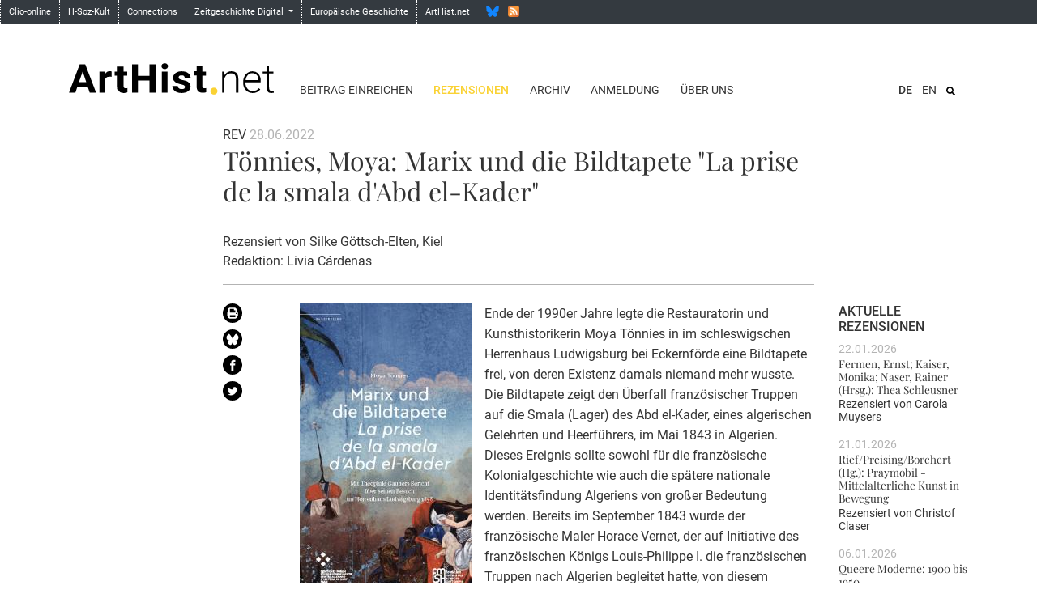

--- FILE ---
content_type: text/html; charset=UTF-8
request_url: https://arthist.net/reviews/37025/lang=de_DE
body_size: 8346
content:
<!doctype html>
<html class="no-js" lang=""
      prefix="og: http://ogp.me/ns# profile: http://ogp.me/ns/profile# place: http://ogp.me/ns/place# books: http://ogp.me/ns/books#">
    <head>
        <meta charset="utf-8" />
        <meta name="viewport" content="width=device-width, initial-scale=1.0" />
        <title>
                    Tönnies, Moya: Marix und die Bildtapete &quot;La prise de la smala d&#039;Abd el-Kader&quot; - ArtHist.net: Fachforum der Kunstgeschichte / Rezensionen
                </title>

                                            <meta property="twitter:image" content="https://arthist.net/uploads/publication.000/id00627/cover00_detail.jpg">
                                                    <meta property="og:image" content="https://arthist.net/uploads/publication.000/id00627/cover00_detail.jpg">
                                                    <meta property="twitter:title" content="[Rezension zu:] Tönnies, Moya: Marix und die Bildtapete &amp;quot;La prise de la smala d&#039;Abd el-Kader&amp;quot;. Mit Théophile Gautiers Bericht über seinen Besuch im Herrenhaus Ludwigsburg 1858 (= Passerelles), Zürich 2020">
                                                    <meta property="og:title" content="[Rezension zu:] Tönnies, Moya: Marix und die Bildtapete &amp;quot;La prise de la smala d&#039;Abd el-Kader&amp;quot;. Mit Théophile Gautiers Bericht über seinen Besuch im Herrenhaus Ludwigsburg 1858 (= Passerelles), Zürich 2020">
                                                    <meta property="og:type" content="article">
                                                    <meta property="twitter:card" content="summary">
                                                    <meta property="twitter:site" content="@arthist">
                                                    <meta property="twitter:description" content="Rezensiert von Silke Göttsch-Elten, Kiel">
                                                    <meta property="og:description" content="Rezensiert von Silke Göttsch-Elten, Kiel">
                                    
        <script src="/script/jquery-3.4.1.min.js"></script>

        <!-- Latest compiled and minified CSS -->
        <link rel="stylesheet" href="/vendor/bootstrap-4.5.2-dist/css/bootstrap.min.css">

        <link rel="stylesheet" href="/css/scss.php/base.scss" />

        <!-- Latest compiled and minified JavaScript -->
        <script src="/vendor/bootstrap-4.5.2-dist/js/bootstrap.min.js"></script>

        <script src="/script/frontend.js"></script>

                                                                    <script src="/script/fancybox/jquery.mousewheel-3.0.4.pack.js"></script>
                                                                            <link rel="stylesheet" href="/script/fancybox/jquery.fancybox-1.3.4.css" />
            <script src="/script/fancybox/jquery.fancybox-1.3.4_patch.js"></script>
                                    
                <script>
        $(function() {
                            $("a.fancybox").fancybox();
                    });
        </script>
        
        <!-- favicon -->
        <link rel="shortcut icon" href="/favicon.ico">
        <link rel="icon" sizes="16x16 32x32 64x64" href="/favicon.ico">
        <link rel="icon" type="image/png" sizes="192x192" href="/favicon-192.png">
        <link rel="icon" type="image/png" sizes="160x160" href="/favicon-160.png">
        <link rel="icon" type="image/png" sizes="96x96" href="/favicon-96.png">
        <link rel="icon" type="image/png" sizes="64x64" href="/favicon-64.png">
        <link rel="icon" type="image/png" sizes="32x32" href="/favicon-32.png">
        <link rel="icon" type="image/png" sizes="16x16" href="/favicon-16.png">

        <link rel="apple-touch-icon" href="/favicon-57.png">
        <link rel="apple-touch-icon" sizes="114x114" href="/favicon-114.png">
        <link rel="apple-touch-icon" sizes="72x72" href="/favicon-72.png">
        <link rel="apple-touch-icon" sizes="144x144" href="/favicon-144.png">
        <link rel="apple-touch-icon" sizes="60x60" href="/favicon-60.png">
        <link rel="apple-touch-icon" sizes="120x120" href="/favicon-120.png">
        <link rel="apple-touch-icon" sizes="76x76" href="/favicon-76.png">
        <link rel="apple-touch-icon" sizes="152x152" href="/favicon-152.png">
        <link rel="apple-touch-icon" sizes="180x180" href="/favicon-180.png">

            </head>

    <body role="document" class="route-reviews">
        <nav class="navbar sticky-top navbar-expand-sm d-none d-md-block bg-dark flex-column p-0" id="common-nav">
            <div id="navbar-collapse-common" class="collapse navbar-collapse d-flex w-100">
                <ul class="navbar-nav mr-auto">
                    <li><a class="" href="https://www.clio-online.de/" target="_blank">Clio-online</a></li>
                    <li><a class="" href="https://www.hsozkult.de/" target="_blank">H-Soz-Kult</a></li>
                    <li><a class="" href="https://www.connections.clio-online.net/" target="_blank">Connections</a></li>
                    <li class="dropdown">
                        <a data-toggle="dropdown" class="dropdown-toggle" href="#" aria-expanded="false">Zeitgeschichte Digital <b class="caret"></b></a>
                        <ul class="dropdown-menu">
                            <li><a class="" href="https://docupedia.de/" target="_blank">docupedia zeitgeschichte</a></li>
                            <li><a class="" href="https://zeitgeschichte-online.de/" target="_blank">Zeitgeschichte-online</a></li>
                            <li><a class="" href="https://zeithistorische-forschungen.de/" target="_blank">Zeithistorische Forschungen</a></li>
                            <li class="divider"></li>
                            <li class="dropdown-header">Projekte</li>
                            <li><a class="" href="https://visual-history.de/" target="_blank">Visual History</a></li>
                        </ul>
                    </li>
                    <li><a class="" href="https://www.europa.clio-online.de/" target="_blank">Europäische Geschichte</a></li>
                    <!--<li><a class="" href="http://www.erster-weltkrieg.clio-online.de/" target="_blank">Erster Weltkrieg</a></li>-->
                    <li><a class="" href="https://arthist.net/">ArtHist.net</a></li>
                    <li class="no-border">
                        <!--
                        <a href="https://twitter.com/arthist" class="social twitter" title="Twitter"></a>
                        -->
                        <a href="https://bsky.app/profile/arthist-net.bsky.social" class="social bluesky" title="Bluesky"></a>
                        <a href="http://arthist.net/rss.xml" class="social rss" title="RSS"></a>
                    </li>
                </ul>
            </div>
        </nav>

                <div class="navbar-expand-md navbar-light container">
            <div id="header-row" class="row align-items-end">
                <a href="/" class="col-8 col-sm-6 col-md-4 col-lg-3">
                    <img id="logo" src="/media/logo.svg" alt="ArtHist.net" class="w-100" />
                </a>

                <button class="navbar-toggler" type="button" data-toggle="collapse" data-target="#navbarSupportedContent" aria-controls="navbarSupportedContent" aria-expanded="false" aria-label="Toggle navigation">
                    <span class="navbar-toggler-icon"></span>
                </button>

                <div class="col-12 col-md-8 col-lg-9">
                    <div class="collapse navbar-collapse" id="navbarSupportedContent">
                        <div class="container">
                            <div class="row">
                                <ul id="menu-lang-mobile" class="d-md-none text-right">
                                                                                                        <li class="list-inline-item current">
                                                                                                                                                                    <a href="/reviews/37025/lang=de_DE">DE</a>
                                    </li>
                                                                                                        <li class="list-inline-item">
                                                                                                                                                                    <a href="/reviews/37025/lang=en_US">EN</a>
                                    </li>
                                                                </ul>

                                <ul id="menu-top" class="col-md-12 col-lg-8 text-right text-lg-left">
                                                                    <li id="contribute" class="list-inline-item"><a href="/contribute/">Beitrag einreichen</a><div class="d-md-none mobile-entries"><a href="/contribute/mode=reviews">Rezension einreichen</a></div></li>
                                                                    <li id="reviews" class="list-inline-item active"><a href="/reviews/" class="active">Rezensionen</a><div class="d-md-none mobile-entries"><a href="/reviews/">Publikationen</a><br /><a href="/reviews/mode=exhibitions">Ausstellungen</a><br /><a href="/reviews/mode=conferences">Tagungsberichte</a></div></li>
                                                                    <li id="archive" class="list-inline-item"><a href="/archive/">Archiv</a><div class="d-md-none mobile-entries"><a href="/archive/">Web-Site</a><br /><a href="/archive/mode=log">H-Net Discussion Logs</a></div></li>
                                                                    <li id="registration" class="list-inline-item"><a href="/registration/">Anmeldung</a></li>
                                                                    <li id="donors" class="list-inline-item"><a href="/mailing-list/">Über uns</a><div class="d-md-none mobile-entries"><a href="/mailing-list/mode=editors">Redaktion</a><br /><a href="/mailing-list/mode=register">Anmeldung</a><br /><a href="/mailing-list/mode=criteria">Beitrag einreichen</a><br /><a href="/mailing-list/mode=instructions">Technische Tipps</a><br /><a href="/mailing-list/mode=copyright">Copyright</a></div></li>
                                                                </ul>

                                <div class="col-md-12 col-lg-4">
                                                                        <div id="site-search-wrapper" class="text-right float-md-right">
                                        <form method="post" action="/archive/" id="site-search" class="float-lg-right">
                                            <input id="search" type="text" name="search" placeholder="Archiv durchsuchen">
                                            <button id="toggle-search" class="btn" type="button" style="background-image: url(/media/icon/search.svg);" onclick="$('#search').toggle(); return false"></button>
                                        </form>
                                    </div>
                                    
                                    <ul id="menu-lang" class="list-inline text-right float-lg-right">
                                                                                                                    <li class="list-inline-item current">
                                                                                                                                                                                    <a href="/reviews/37025/lang=de_DE">DE</a>
                                        </li>
                                                                                                                    <li class="list-inline-item">
                                                                                                                                                                                    <a href="/reviews/37025/lang=en_US">EN</a>
                                        </li>
                                                                        </ul>
                                </div>
                            </div>
                        </div>
                    </div>
                </div>
            </div>
        </div>
        
        <div id="main" class="container wrapper">
                    <div class="row"><div class="offset-lg-2 col-lg-8">
  <div class="message-meta">
  REV <span class="meta-date">28.06.2022</span>
  <h2>Tönnies, Moya: Marix und die Bildtapete &quot;La prise de la smala d'Abd el-Kader&quot;</h2>
  
  Rezensiert von <span class="reviewer">Silke Göttsch-Elten</span>, Kiel
  <br />Redaktion: Livia Cárdenas
  </div>
</div></div>
<div class="row">
  <div class="offset-lg-2 col-md-1">
    <a href="/reviews/37025/view=pdf" class="tool d-md-block"><img src="/media/icon/print.svg" class="black-circle-icon xs-float-left" title="PDF Version" /></a><a href="https://bsky.app/intent/compose?text=[Rezension zu:] Tönnies, Moya: Marix und die Bildtapete &amp;quot;La prise de la smala d&#039;Abd el-Kader&amp;quot;. Mit Théophile Gautiers Bericht über seinen Besuch im Herrenhaus Ludwigsburg 1858 (= Passerelles), Zürich 2020%20https%3A%2F%2Farthist.net%2Freviews%2F37025" class="tool d-md-block" target="_blank" title="Zu Bluesky hinzufügen"><img src="/media/share/bluesky.svg" width="24" height="24" alt="" border="0" class="black-circle-icon xs-float-left" /></a><a href="http://www.facebook.com/sharer.php?u=https%3A%2F%2Farthist.net%2Freviews%2F37025&amp;t=[Rezension zu:] Tönnies, Moya: Marix und die Bildtapete &amp;quot;La prise de la smala d&#039;Abd el-Kader&amp;quot;. Mit Théophile Gautiers Bericht über seinen Besuch im Herrenhaus Ludwigsburg 1858 (= Passerelles), Zürich 2020" class="tool d-md-block" target="_blank" title="Zu Facebook hinzufügen"><img src="/media/share/facebook.svg" width="24" height="24" alt="" border="0" class="black-circle-icon xs-float-left" /></a><a href="https://twitter.com/intent/tweet/?text=[Rezension zu:] Tönnies, Moya: Marix und die Bildtapete &amp;quot;La prise de la smala d&#039;Abd el-Kader&amp;quot;. Mit Théophile Gautiers Bericht über seinen Besuch im Herrenhaus Ludwigsburg 1858 (= Passerelles), Zürich 2020&amp;url=https%3A%2F%2Farthist.net%2Freviews%2F37025" class="tool d-md-block" target="_blank" title="Zu Twitter hinzufügen"><img src="/media/share/twitter.svg" width="24" height="24" alt="" border="0" class="black-circle-icon xs-float-left" /></a>
  </div>
  <div class="col-md-11 col-lg-7">
    <div class="covers"><a class="fancybox" href="/uploads/publication.000/id00627/cover00.jpg"><img src="/uploads/publication.000/id00627/cover00_detail.jpg" width="212" height="355" border="0" alt="Click to enlarge" title="" /></a></div>
    <div id="body">
<p>Ende der 1990er Jahre legte die Restauratorin und Kunsthistorikerin Moya Tönnies in im schleswigschen Herrenhaus Ludwigsburg bei Eckernförde eine Bildtapete frei, von deren Existenz damals niemand mehr wusste. Die Bildtapete zeigt den Überfall französischer Truppen auf die Smala (Lager) des Abd el-Kader, eines algerischen Gelehrten und Heerführers, im Mai 1843 in Algerien. Dieses Ereignis sollte sowohl für die französische Kolonialgeschichte wie auch die spätere nationale Identitätsfindung Algeriens von großer Bedeutung werden. Bereits im September 1843 wurde der französische Maler Horace Vernet, der auf Initiative des französischen Königs Louis-Philippe I. die französischen Truppen nach Algerien begleitet hatte, von diesem beauftragt, ein Gemälde von der Schlacht für einen bislang leeren Saal in Versailles anzufertigen. Er begann im Mai 1844 mit den Arbeiten an dem 21,39 Meter langen und 4,89 Meter hohen Gemälde, das bereits zehn Monate später fertiggestellt war. Popularisiert wurde diese imposante Schlachtendarstellung durch eine zeitgleich hergestellte leporelloartig faltbare Lithografie im Format 21x100 cm, die zur Attraktion des Pariser Salons 1845 wurde. Es ist anzunehmen, so mutmaßt die Autorin, dass der Ludwigsburger Gutsherr Hermann von Ahlefeld und seine spätere Ehefrau Marix den Salon besucht und danach die Umsetzung in eine Bildtapete in Auftrag gegeben haben, die 1849 im Herrenhaus Ludwigsburg angebracht wurde. Über ihre tatsächliche Motivation lässt sich angesichts fehlender Quellen nur spekulieren. Allerdings verschwand die Bildtapete bereits wenige Jahre später unter einer neuen Wandverkleidung, bis sie bei besagten Restaurierungsarbeiten freigelegt wurde.</p>

<p>Das ist eine allemal komplexe und reizvolle Geschichte, die sehr unterschiedliche Perspektiven eröffnet, die Moya Tönnies bereits in ihrer Einführung skizziert. Die Autorin spannt dabei einen Bogen über gut 150 Jahre und nimmt die Leser:innen mit in sehr unterschiedliche soziale Milieus und Regionen. Da ist zunächst einmal das historische Ereignis selbst, die Eroberung der Smala des Abd el-Kaders, das uns nach Algerien führt und einen Blick auf die französische Kolonialpolitik in der ersten Hälfte des 19. Jahrhunderts eröffnet sowie dessen Bearbeitung zu einem Kunstwerk durch Horace Vernet. Die Verknüpfung mit der Biografie einer für das 19. Jahrhundert bemerkenswerten Frau, eben jener Marix, die als Ehefrau des Ludwigsburger Gutsherrn von Ahlefeld ein Leben zwischen Paris und Schleswig-Holstein führte, ermöglicht einen Einblick in soziale Milieus und kulturelle Transferprozesse. Die Entdeckung der Tapete bei Restaurierungsarbeiten hat die Autorin zu einer detektivischen Suche nach den Fäden, die all diese Stränge zusammenhalten, angeregt und es ist ein Vergnügen, ihr bei dieser akribischen Recherche zu folgen.</p>

<p>Der Fund und seine historische Rahmung ist der doppelten Expertise der Autorin zu verdanken. Als Restauratorin hat Moya Tönnies Ende der 1990er Jahre im schleswigschen Herrenhaus Ludwigsburg die Bildtapete freigelegt und untersucht, um sich dann mit ihrem Wissen und ihrer Expertise als Kunsthistorikerin auf Spurensuche zu begeben. Sie stellt zunächst die historischen Ereignisse in Algerien 1843 dar und fragt quellenkritisch nach der künstlerischen Bearbeitung durch Vernet. Denn bei aller historischen Treue von Uniformen und Bekleidung, Gerätschaften und Schmuck diente das Bild ideologischen Zwecken, sollte der Verherrlichung französischer Kolonialpolitik dienen. So zeigt das zentrale Motiv den Überfall durch die Franzosen auf die wehrlosen Bewohner:innen der Smala, der dadurch verklärt wird, dass der Anführer des französischen Truppen, der Herzog Aumale im Gemälde nicht kämpfend, sondern in der friedlichen Geste der Gnade gezeigt“ wird. (S. 26) Wie wenig das der historischen Realität entsprach, belegt Moya Tönnies mit dem Verweis auf die Gräuel der kolonialen Eroberungspolitik: „Algerien schreibt zurück“ (S. 45 – 47).</p>

<p>Wie bedeutsam das Gemälde allerdings – über die kolonialpolitische Wertschätzung durch den König hinaus – für die französische Gesellschaft war, zeigen die populärkulturellen Adaptionen wie die erwähnte Lithografie, aber auch ein Panorama bzw. Spielzeug. Die hohe Aufmerksamkeit mag ein Grund gewesen sein, warum das Motiv für die 1849 in Ludwigsburg angebrachte Bildtapete ausgewählt wurde. Die Frage nach dem damit verbundenen Kulturtransfer führt direkt hinein in das sozial- und kulturhistorisch spannende Milieu der Pariser Bohème und des schleswigschen Adels im 19. Jahrhundert. Der Ludwigsburger Gutsbesitzer Hermann von Ahlefeld hielt sich vor Antritt seines Gutes 1849 als Attaché der dänischen Gesandtschaft in Paris auf und lernte dort Joséphine Bloch, genannt Marix, kennen, die als Künstlermodell Teil der Pariser Bohème war. Er setzte sich über die Konventionen seiner Zeit hinweg und heiratete sie. Es ist davon auszugehen, dass beide das Gemälde Vernets, das damals für viel Aufsehen in Paris sorgte, kannten. Die Bildtapete, die, so Tönnies, wohl in Paris gefertigt wurde, war nicht wie damals üblich gedruckt, sondern zeigt eine selten angewendete, weil teure Technik, nämlich einer Mischung von Schablonenmalerei und Malerei aus freier Hand. Als Symbol von Prestige und Wohlstand wurde sie im Festsaal des Herrenhauses angebracht. Hermann von Ahlefeld allerdings starb bereits 1855 und hinterließ seine erst 31-jährige Frau mit vier kleinen Kindern. Vermutlich verschwand die Bildtapete nur kurze Zeit später unter einer neuen Wandverkleidung, denn in einer Reisebeschreibung von 1858 anlässlich eines Besuchs des französischen Schriftsteller Théophile Gautier, den Marix aus Paris kannte, erwähnt sie dieser nicht mehr. Und erst die Restaurierungsarbeiten 1997 legen sie wieder frei und machten sie zum Ausgangspunkt einer spannenden Reise durch die Kunst-, Sozial- und Kulturgeschichte des 19. Jahrhunderts. Der Reisebericht Théophile Gautiers (1858) über seine Erlebnisse in Ludwigsburg ist in einer erstmaligen, einfühlsamen Übersetzung durch Dieter Lohmeier dem Band als Anhang beigegeben.</p>

<p>Moya Tönnies ist es in ihrem schmalen, aber inhaltsreichen Buch gelungen, ein ganzes Panorama zu eröffnen, das weit über den lokalen Horizont eines Bildtapetenfundes in einem schleswigschen Gutshaus hinausweist. Dabei kommen der Aufarbeitung dieses Fundes die vielfältigen Expertisen der Autorin zugute. Die Restauratorin versteht es, den Befund zu deuten und die Kunsthistorikerin weiß um die künstlerischen, ästhetischen und historischen Zusammenhänge. So zeigt sie, wie ein historisches Ereignis zu einem Kunstwerk verdichtet wird, in dem es allerdings nicht mehr um historische Authentizität, sondern um die Legitimierung und Ästhetisierung kolonialpolitischer Interessen geht. Seine bildästhetischen Qualitäten aber auch die politische Botschaft machten das Gemälde genauso für die Bildungseliten jener Zeit attraktiv und spiegeln die Geschmackspräferenzen dieses Milieus wider. Mit ihrer genauen und einfühlsamen Recherche gelingt es Moya Tönnies, die Komplexität dieser Konstellationen sichtbar zu machen. Ihren exemplarischen Charakter erhält die Mikrostudie durch die differenzierte Darstellung des sozialen und gesellschaftlichen Milieus, in das die Bildtapete wie auch ihre Geschichte eingebettet ist. So wird der Blick auf die vielfältigen kulturellen Verflechtungen eröffnet, die weit über die Beziehungen zwischen Paris und dem norddeutschen Schleswig hinausgehen.</p>

<p>Angesichts der vielen Zugänge, die für die Bewertung und Einordnung der Bildtapete aufgemacht werden, wäre es wünschenswert gewesen, wenn die Autorin ihre Fragestellung expliziter gemacht hätte, die die eher deskriptiv aufgemachten Felder verbindet. Ihre Faszination bezieht die Studie deshalb mehr aus der Dichte des herangezogenen Materials als aus einer kulturtheoretisch fundierten Analyse.</p>

<p>Insgesamt hat Moya Tönnies eine Studie vorgelegt, die zeigt, was gewonnen werden kann, wenn unterschiedliche Quellen und Zugänge aus Kunst-, Kultur- und Sozialgeschichte genutzt werden, um einen (Be-)Fund von zunächst einmal regionaler Bedeutung in einen größeren Horizont einzuordnen und dass solche Zufallsfunde wichtige Bausteine sind, um den Verflechtungen unterschiedlicher Lebenswelten im 19. Jahrhundert auf die Spur zu kommen.<a class="note" name="note1top" href="#note1">[1]</a></p>

<div id="notes"><p><a class="note" name="note1" href="#note1top">[1]</a> Das Buch als Online-Edition auf OpenEdition Books <a href="https://books.openedition.org/editionsmsh/24392" onclick="window.open(this.href, '_blank'); return false;">https://books.openedition.org/editionsmsh/24392</a></p>

</div></div>
    <p id="bibinfo"><b>Tönnies, Moya: <i>Marix und die Bildtapete &quot;La prise de la smala d'Abd el-Kader&quot;. Mit Théophile Gautiers Bericht über seinen Besuch im Herrenhaus Ludwigsburg 1858 (= Passerelles)</i>, Zürich: Diaphanes 2020</b><br />ISBN-13: 978-3-0358-0351-8, 133 S., 15.00 EUR, <a href="https://d-nb.info/1209824647/04" onclick="window.open(this.href, '_blank'); return false;">Inhaltsverzeichnis</a></p>
    <p id="citation"><b>Empfohlene Zitation:</b><br /><span class="reviewer">Silke Göttsch-Elten</span>: [Rezension zu:] Tönnies, Moya: <i>Marix und die Bildtapete &quot;La prise de la smala d'Abd el-Kader&quot;. Mit Théophile Gautiers Bericht über seinen Besuch im Herrenhaus Ludwigsburg 1858 (= Passerelles)</i>, Zürich 2020. In: ArtHist.net, 28.06.2022. Letzter Zugriff 24.01.2026. &lt;https://arthist.net/reviews/37025&gt;.</p>
    <p id="license"><a href="https://creativecommons.org/licenses/by-nc-nd/4.0/" target="_blank"><img align="right" src="/media/by-nc-nd.png" alt="Creative Commons BY-NC-ND" width="88" height="31" border="0" style="margin-bottom: 1em; margin-left: 1em;" /></a>Dieser Text wird veröffentlicht gemäß der &quot;Creative Commons Attribution-Noncommercial-No Derivative Works 4.0 International Licence&quot;. Eine Nachnutzung ist für nichtkommerzielle Zwecke in unveränderter Form unter Angabe des Autors bzw. der Autorin und der Quelle gemäß dem obigen Zitationsvermerk zulässig. Bitte beachten Sie dazu die detaillierten Angaben unter <a href="https://creativecommons.org/licenses/by-nc-nd/4.0/deed.de" onclick="window.open(this.href, '_blank'); return false;">https://creativecommons.org/licenses/by-nc-nd/4.0/deed.de</a>.</p>
  </div>
  <div class="d-none d-lg-block col-lg-2 sidebar-recent">
    <h4>Aktuelle Rezensionen</h4><div class="entry"><div class="date-line">22.01.2026</div><h5><a href="/reviews/51549">Fermen, Ernst; Kaiser, Monika; Naser, Rainer (Hrsg.): Thea Schleusner</a></h5><div class="reviewedBy">Rezensiert von <span class="reviewer">Carola Muysers</span></div></div><div class="entry"><div class="date-line">21.01.2026</div><h5><a href="/reviews/51548">Rief/Preising/Borchert (Hg.): Praymobil - Mittelalterliche Kunst in Bewegung</a></h5><div class="reviewedBy">Rezensiert von <span class="reviewer">Christof Claser</span></div></div><div class="entry"><div class="date-line">06.01.2026</div><h5><a href="/reviews/51237/mode=exhibitions">Queere Moderne: 1900 bis 1950</a></h5><div class="reviewedBy">Rezensiert von <span class="reviewer">Susanne Huber</span></div></div><div class="entry"><div class="date-line">04.11.2025</div><h5><a href="/reviews/51061/mode=conferences">Debt. Unsettling Matters of Interest</a></h5><div class="reviewedBy">Bericht von <span class="reviewer">Friederike Schneider</span></div></div><div class="entry"><div class="date-line">31.10.2025</div><h5><a href="/reviews/51026/mode=conferences">FOCUS 1600 – Unbegrenzte Möglichkeiten? Die Zeichnung im Manierismus</a></h5><div class="reviewedBy">Bericht von <span class="reviewer">Martin Lottermoser</span></div></div>
  </div>
</div>
                </div>

        <footer>
            <div id="footer-sitemap" class="container-fluid d-none d-sm-block">
                <div class="container">
                    <div class="row bordered-top">
                                                                        <div class="col-sm-3 col-lg-2 offset-lg-2" style="z-index: 1">
                            <div class="col-title"><a href="/contribute/">Beitrag einreichen</a></div>
                                                        <ul class="list-unstyled">
                                                                    <li><a href="/contribute/mode=reviews">Rezension einreichen</a></li>
                                                            </ul>
                                                    </div>
                                                <div class="col-sm-3 col-lg-2" style="z-index: 1">
                            <div class="col-title"><a href="/reviews/" class="active">Rezensionen</a></div>
                                                        <ul class="list-unstyled">
                                                                    <li class="active"><a href="/reviews/" class="active">Publikationen</a></li>
                                                                    <li><a href="/reviews/mode=exhibitions">Ausstellungen</a></li>
                                                                    <li><a href="/reviews/mode=conferences">Tagungsberichte</a></li>
                                                            </ul>
                                                    </div>
                                                <div class="col-sm-3 col-lg-2" style="z-index: 1">
                            <div class="col-title"><a href="/archive/">Archiv</a></div>
                                                        <ul class="list-unstyled">
                                                                    <li><a href="/archive/">Web-Site</a></li>
                                                                    <li><a href="/archive/mode=log">H-Net Discussion Logs</a></li>
                                                            </ul>
                                                    </div>
                                                <div class="col-sm-3 col-lg-2" style="z-index: 1">
                            <div class="col-title"><a href="/registration/">Anmeldung</a></div>
                                                    </div>
                                                <div class="col-sm-3 col-lg-2" style="z-index: 1">
                            <div class="col-title"><a href="/mailing-list/">Über uns</a></div>
                                                        <ul class="list-unstyled">
                                                                    <li><a href="/mailing-list/mode=editors">Redaktion</a></li>
                                                                    <li><a href="/mailing-list/mode=register">Anmeldung</a></li>
                                                                    <li><a href="/mailing-list/mode=criteria">Beitrag einreichen</a></li>
                                                                    <li><a href="/mailing-list/mode=instructions">Technische Tipps</a></li>
                                                                    <li><a href="/mailing-list/mode=copyright">Copyright</a></li>
                                                                    <li><a href="/mailing-list/mode=contact">Kontakt | Impressum</a></li>
                                                                    <li><a href="/mailing-list/mode=association">Verein</a></li>
                                                                    <li><a href="/mailing-list/mode=donation">Spenden</a></li>
                                                                    <li><a href="/mailing-list/mode=board">Beirat</a></li>
                                                                    <li><a href="/mailing-list/mode=partners">Partner</a></li>
                                                                    <li><a href="/mailing-list/mode=donors">Förderer</a></li>
                                                            </ul>
                                                    </div>
                                            </div>
                </div>
            </div>
            <div id="footer-quicklinks" class="container-fluid">
                <div class="row">
                    <div class="col-sm-12 text-center" style="z-index: 1;">
                        <ul class="list-inline">
                                                    </ul>
                    </div>
                </div>
            </div>
        </footer>

                <a id="back-to-top" href="#" class="back-to-top" title="zum Seitenanfang" data-toggle="tooltip" data-placement="left"><img src="/media/icon/back-to-top.png" alt="^"></a>
        <script>
        $(document).ready(function() {
            // show back to top arrow upon scroll
            $(window).scroll(function () {
                    if ($(this).scrollTop() > 50) {
                        $('#back-to-top').fadeIn();
                    } else {
                        $('#back-to-top').fadeOut();
                    }
            });

            // scroll body to 0px on click
            $('#back-to-top').click(function () {
                // $('#back-to-top').tooltip('hide');
                $('body,html').animate({
                    scrollTop: 0
                }, 800);

                return false;
            });
        });
        </script>
        
            </body>
</html>


--- FILE ---
content_type: image/svg+xml
request_url: https://arthist.net/media/icon/print.svg
body_size: 824
content:
<?xml version="1.0" encoding="UTF-8" standalone="no"?>
<svg
   xmlns:dc="http://purl.org/dc/elements/1.1/"
   xmlns:cc="http://creativecommons.org/ns#"
   xmlns:rdf="http://www.w3.org/1999/02/22-rdf-syntax-ns#"
   xmlns:svg="http://www.w3.org/2000/svg"
   xmlns="http://www.w3.org/2000/svg"
   xmlns:sodipodi="http://sodipodi.sourceforge.net/DTD/sodipodi-0.dtd"
   xmlns:inkscape="http://www.inkscape.org/namespaces/inkscape"
   inkscape:version="1.0 (4035a4fb49, 2020-05-01)"
   sodipodi:docname="print.svg"
   id="svg98"
   version="1.1"
   viewBox="0 0 512 512">
  <metadata
     id="metadata104">
    <rdf:RDF>
      <cc:Work
         rdf:about="">
        <dc:format>image/svg+xml</dc:format>
        <dc:type
           rdf:resource="http://purl.org/dc/dcmitype/StillImage" />
      </cc:Work>
    </rdf:RDF>
  </metadata>
  <defs
     id="defs102" />
  <sodipodi:namedview
     inkscape:current-layer="svg98"
     inkscape:window-maximized="0"
     inkscape:window-y="0"
     inkscape:window-x="0"
     inkscape:cy="256"
     inkscape:cx="256"
     inkscape:zoom="1.0543273"
     inkscape:lockguides="true"
     showgrid="false"
     id="namedview100"
     inkscape:window-height="834"
     inkscape:window-width="1244"
     inkscape:pageshadow="2"
     inkscape:pageopacity="0"
     guidetolerance="10"
     gridtolerance="10"
     objecttolerance="10"
     borderopacity="1"
     bordercolor="#666666"
     pagecolor="#ffffff" />
  <path
     style="stroke-width:0.842488"
     id="path96"
     d="m 417.43184,200.9275 v -97.74419 c 0,-7.231792 -2.80813,-14.156935 -7.80778,-19.276262 L 371.90995,45.363042 C 366.9103,40.252235 360.12743,37.381665 353.05292,37.381665 H 124.11857 c -14.72401,0 -26.664855,12.206312 -26.664855,27.257639 V 200.9275 c -29.456321,0 -53.329689,24.40411 -53.329689,54.51528 v 95.40174 c 0,7.52992 5.966258,13.62882 13.332422,13.62882 h 39.997267 v 81.77292 c 0,15.05132 11.940845,27.25764 26.664855,27.25764 H 390.767 c 14.724,0 26.66484,-12.20632 26.66484,-27.25764 v -81.77292 h 39.99728 c 7.36615,0 13.33242,-6.0989 13.33242,-13.62882 v -95.40174 c 0,-30.11117 -23.87337,-54.51528 -53.3297,-54.51528 z M 364.10216,418.98861 H 150.7834 v -81.7729 h 213.31876 z m 0,-190.80346 H 150.7834 V 91.896945 H 310.77246 V 132.7834 c 0,7.52992 5.96627,13.62882 13.33243,13.62882 h 39.99727 z m 39.99727,61.32968 c -11.04092,0 -19.99863,-9.15686 -19.99863,-20.44322 0,-11.2949 8.95771,-20.44323 19.99863,-20.44323 11.04091,0 19.99864,9.14833 19.99864,20.44323 0,11.28636 -8.95773,20.44322 -19.99864,20.44322 z" />
</svg>
